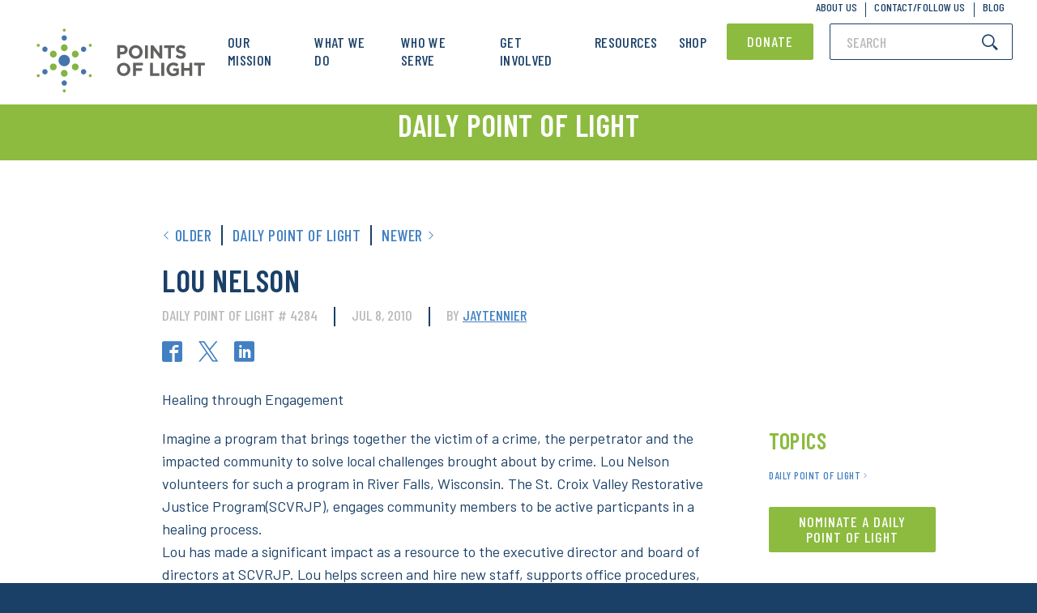

--- FILE ---
content_type: application/x-javascript
request_url: https://www.pointsoflight.org/wp-content/uploads/autoptimize/js/autoptimize_single_86888948f1f4a25929b92127caf0acb7.js?ver=4.3.7
body_size: 8
content:
function debugModeInit()
{if(typeof SGPB_DEBUG_POPUP_BUILDER_DETAILS=='undefined'){return false;}
console.log('%c POPUP BUILDER AVAILABLE DEBUG DETAILS','background: #eeeeee; color: #000000');for(var popupId in SGPB_DEBUG_POPUP_BUILDER_DETAILS){console.groupCollapsed('Details for the '+popupId+' popup:');var debugParamas=SGPB_DEBUG_POPUP_BUILDER_DETAILS[popupId];for(var i in debugParamas){if(jQuery.isEmptyObject(debugParamas[i])){continue;}
var paramName=debugParamas[i];console.info('%c '+i.toUpperCase()+': ','background: #ccc; color: #000000');for(var x in paramName){if(typeof paramName[x]['name']!='undefined'){console.log('%c Option name ------- '+paramName[x]['name'],'background: #eeeeee; color: #000000');}
if(typeof paramName[x]['operator']!='undefined'){console.log('%c Option operator --- '+paramName[x]['operator'],'background: #eeeeee; color: #000000');}
if(typeof paramName[x]['value']!='undefined'){if(typeof paramName[x]['value']=='string'){if(paramName[x]['value']==''){paramName[x]['value']=0;}
console.log('%c Option value ------ '+paramName[x]['value'],'background: #eeeeee; color: #000000');}
else{console.log('%c Option value ------ '+Object.values(paramName[x]['value']),'background: #eeeeee; color: #000000');}}
if(i=='options'){for(var option in paramName[x]){console.log('%c '+option+' - '+paramName[x][option],'background: #eeeeee; color: #000000');}}
console.log('<->');}}
console.groupEnd();}};jQuery(document).ready(function()
{debugModeInit();});

--- FILE ---
content_type: application/x-javascript
request_url: https://www.pointsoflight.org/wp-content/uploads/autoptimize/js/autoptimize_single_3c34a0ae6acbbaa4a7581b447e4a5564.js?ver=3.0.0
body_size: -103
content:
(function($){var parseString=function(val){return val?''+val:'';};var isEqualTo=function(v1,v2){return(parseString(v1).toLowerCase()===parseString(v2).toLowerCase());};var inArray=function(v1,array){array=array.map(function(v2){return parseString(v2);});return(array.indexOf(v1)>-1);}
var TaxonomyEqualTo=acf.Condition.extend({type:'taxonomyEqualTo',operator:'==',label:'Taxonomy is equal to',fieldTypes:['taxonomy'],match:function(rule,field){var val=field.val();if(val instanceof Array){return inArray(rule.value,val);}else{return isEqualTo(rule.value,val);}},choices:function(fieldObject){return'<input type="number" />';}});acf.registerConditionType(TaxonomyEqualTo);var TaxonomyNotEqualTo=TaxonomyEqualTo.extend({type:'taxonomyNotEqualTo',operator:'!=',label:"Taxonomy is not equal to",fieldTypes:['taxonomy'],match:function(rule,field){return!TaxonomyEqualTo.prototype.match.apply(this,arguments)},choices:function(fieldObject){return'<input type="number" />';}});acf.registerConditionType(TaxonomyNotEqualTo);})(jQuery);